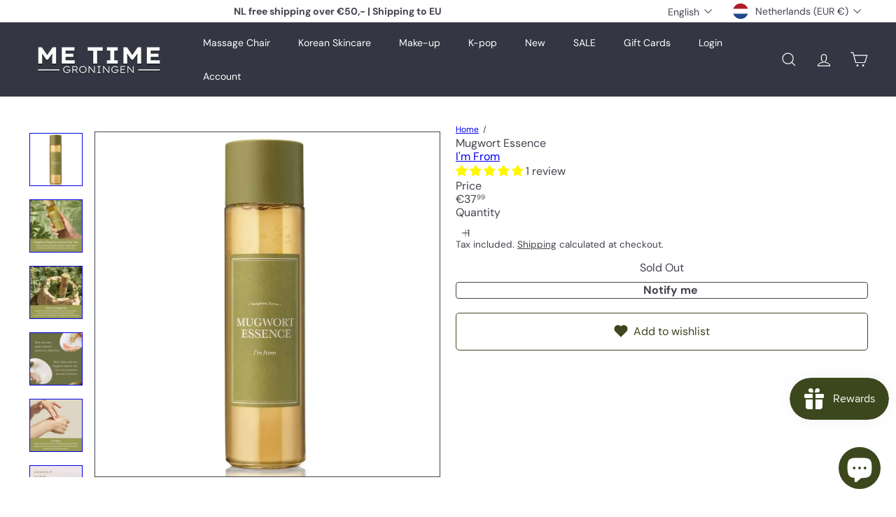

--- FILE ---
content_type: text/css
request_url: https://cdn.shopify.com/extensions/019be431-5562-74ac-979a-623f57a9a3e3/flits-79/assets/1267.d9da6854.storeFrontContainer.4.6.8.chunk.css
body_size: -126
content:
.WishListContentWrapperModule_flits_container_box__6Lxb5{height:100%;width:100%}.WishListContentWrapperModule_flits_box_card__E9cjK{background:#fff;border-radius:10px;box-shadow:0 1px 1px #00000029,0 0 5px #0000001f;padding:20px;width:100%}.WishListContentWrapperModule_flits_wishlist_product_list__Zqgzj{align-items:center;display:flex;flex-wrap:wrap;justify-content:left;padding-bottom:5px;padding-right:5px}.WishListContentWrapperModule_flits_clearfix__7tweK:after,.WishListContentWrapperModule_flits_clearfix__7tweK:before{content:" ";display:table}.WishListContentWrapperModule_flits_clearfix__7tweK:after{clear:both}.WishListContentWrapperModule_flits_navigation_header__WS97V{display:none}@media screen and (max-width:767px){.WishListContentWrapperModule_flits_box_card__E9cjK{background:none;border-radius:0;box-shadow:none;padding:0}.WishListContentWrapperModule_flits_pb_30__PvGfz{padding-bottom:30px!important}.WishListContentWrapperModule_flits_with_box_shadow__KRhEi{box-shadow:0 2px 5px #00000029,0 2px 10px #0000001f}.WishListContentWrapperModule_flits_navigation_header__WS97V{align-items:center;background:#fff;border-radius:5px;display:flex;flex-direction:column;justify-content:flex-start;padding:15px;position:relative;width:100%}.WishListContentWrapperModule_flits_logout_button__-uG54{cursor:pointer;height:18px;left:15px;position:absolute;top:15px;width:18px}.WishListContentWrapperModule_flits_logout_button__-uG54 path{stroke:var(--contentTextColor)}.WishListContentWrapperModule_flits_mt_25__L2m3-{margin-top:25px!important}.WishListContentWrapperModule_flits_user_avatar__Ijf2B{align-items:center;background-color:var(--navigationHoverBGColor);border-radius:100%;display:flex!important;height:61px;justify-content:center;margin-right:0;min-height:61px;min-width:61px;position:absolute;top:-30.5px;width:61px}.WishListContentWrapperModule_flits_wishlist_product_list__Zqgzj{align-items:center;display:flex;flex-wrap:wrap;padding-bottom:0;padding-right:0}.WishListContentWrapperModule_flits_user_avatar__Ijf2B:after{color:var(--navigationTextColor);content:attr(data-flits-name);display:block;font-size:26px;font-weight:700;text-transform:uppercase}.WishListContentWrapperModule_flits_navigation_header_content__NzPiM{align-items:center;display:flex;height:70px;justify-content:center;margin-top:30px;position:relative;width:100%}}

--- FILE ---
content_type: text/javascript; charset=utf-8
request_url: https://metimestore.nl/products/mugwort-essence.js
body_size: 1156
content:
{"id":7295002378420,"title":"Mugwort Essence","handle":"mugwort-essence","description":"\u003cp\u003eThe I’M FROM Mugwort Essence is made with 100% concentrated extract of top quality mugwort from Ganghwa County in Korea to calm and soothe irritated, red or troubled skin. Rich in minerals and vitamins, Korean mugwort is known for its ability to restore youthful skin, and its amazing calming and detoxifying properties. The result is soothed skin that feels more refreshed and renewed.\u003c\/p\u003e\n\u003cp\u003e \u003c\/p\u003e\n\u003ch3\u003eHow to use\u003c\/h3\u003e\n\u003cp\u003eAfter cleansing and toning, apply an adequate amount to the entire face, evenly distributing. For days when your skin is feeling extra dry, soak about 3 cotton pads with the Mugwort Essence and leave the pad on your skin for about 5 minutes.\u003c\/p\u003e\n\u003cp\u003e \u003c\/p\u003e\n\u003ch3\u003eIngredients\u003c\/h3\u003e\n\u003cp\u003eArtemisia Princeps Extract\u003c\/p\u003e","published_at":"2022-11-14T16:54:53+01:00","created_at":"2022-10-17T22:21:49+02:00","vendor":"I'm From","type":"","tags":["Essence"],"price":3799,"price_min":3799,"price_max":3799,"available":false,"price_varies":false,"compare_at_price":null,"compare_at_price_min":0,"compare_at_price_max":0,"compare_at_price_varies":false,"variants":[{"id":41964516901044,"title":"Default Title","option1":"Default Title","option2":null,"option3":null,"sku":"","requires_shipping":true,"taxable":true,"featured_image":null,"available":false,"name":"Mugwort Essence","public_title":null,"options":["Default Title"],"price":3799,"weight":400,"compare_at_price":null,"inventory_management":"shopify","barcode":"8809595050610","requires_selling_plan":false,"selling_plan_allocations":[]}],"images":["\/\/cdn.shopify.com\/s\/files\/1\/0580\/7217\/0676\/files\/i-m-from-mugwort-essence-1.jpg?v=1748171068","\/\/cdn.shopify.com\/s\/files\/1\/0580\/7217\/0676\/files\/i-m-from-mugwort-essence-2.jpg?v=1748171069","\/\/cdn.shopify.com\/s\/files\/1\/0580\/7217\/0676\/files\/i-m-from-mugwort-essence-3.jpg?v=1748171071","\/\/cdn.shopify.com\/s\/files\/1\/0580\/7217\/0676\/files\/i-m-from-mugwort-essence-4.jpg?v=1748171072","\/\/cdn.shopify.com\/s\/files\/1\/0580\/7217\/0676\/files\/i-m-from-mugwort-essence-5.jpg?v=1748171073","\/\/cdn.shopify.com\/s\/files\/1\/0580\/7217\/0676\/files\/i-m-from-mugwort-essence-6.jpg?v=1748171073"],"featured_image":"\/\/cdn.shopify.com\/s\/files\/1\/0580\/7217\/0676\/files\/i-m-from-mugwort-essence-1.jpg?v=1748171068","options":[{"name":"Title","position":1,"values":["Default Title"]}],"url":"\/products\/mugwort-essence","media":[{"alt":"I'm From Mugwort Essence","id":44160402686279,"position":1,"preview_image":{"aspect_ratio":1.0,"height":1000,"width":1000,"src":"https:\/\/cdn.shopify.com\/s\/files\/1\/0580\/7217\/0676\/files\/i-m-from-mugwort-essence-1.jpg?v=1748171068"},"aspect_ratio":1.0,"height":1000,"media_type":"image","src":"https:\/\/cdn.shopify.com\/s\/files\/1\/0580\/7217\/0676\/files\/i-m-from-mugwort-essence-1.jpg?v=1748171068","width":1000},{"alt":"I'm From Mugwort Essence","id":44160403210567,"position":2,"preview_image":{"aspect_ratio":1.0,"height":1080,"width":1080,"src":"https:\/\/cdn.shopify.com\/s\/files\/1\/0580\/7217\/0676\/files\/i-m-from-mugwort-essence-2.jpg?v=1748171069"},"aspect_ratio":1.0,"height":1080,"media_type":"image","src":"https:\/\/cdn.shopify.com\/s\/files\/1\/0580\/7217\/0676\/files\/i-m-from-mugwort-essence-2.jpg?v=1748171069","width":1080},{"alt":"I'm From Mugwort Essence","id":44160404062535,"position":3,"preview_image":{"aspect_ratio":1.0,"height":1080,"width":1080,"src":"https:\/\/cdn.shopify.com\/s\/files\/1\/0580\/7217\/0676\/files\/i-m-from-mugwort-essence-3.jpg?v=1748171071"},"aspect_ratio":1.0,"height":1080,"media_type":"image","src":"https:\/\/cdn.shopify.com\/s\/files\/1\/0580\/7217\/0676\/files\/i-m-from-mugwort-essence-3.jpg?v=1748171071","width":1080},{"alt":"I'm From Mugwort Essence","id":44160404291911,"position":4,"preview_image":{"aspect_ratio":1.0,"height":1100,"width":1100,"src":"https:\/\/cdn.shopify.com\/s\/files\/1\/0580\/7217\/0676\/files\/i-m-from-mugwort-essence-4.jpg?v=1748171072"},"aspect_ratio":1.0,"height":1100,"media_type":"image","src":"https:\/\/cdn.shopify.com\/s\/files\/1\/0580\/7217\/0676\/files\/i-m-from-mugwort-essence-4.jpg?v=1748171072","width":1100},{"alt":"I'm From Mugwort Essence","id":44160404521287,"position":5,"preview_image":{"aspect_ratio":1.0,"height":1080,"width":1080,"src":"https:\/\/cdn.shopify.com\/s\/files\/1\/0580\/7217\/0676\/files\/i-m-from-mugwort-essence-5.jpg?v=1748171073"},"aspect_ratio":1.0,"height":1080,"media_type":"image","src":"https:\/\/cdn.shopify.com\/s\/files\/1\/0580\/7217\/0676\/files\/i-m-from-mugwort-essence-5.jpg?v=1748171073","width":1080},{"alt":"I'm From Mugwort Essence","id":44160404717895,"position":6,"preview_image":{"aspect_ratio":1.004,"height":498,"width":500,"src":"https:\/\/cdn.shopify.com\/s\/files\/1\/0580\/7217\/0676\/files\/i-m-from-mugwort-essence-6.jpg?v=1748171073"},"aspect_ratio":1.004,"height":498,"media_type":"image","src":"https:\/\/cdn.shopify.com\/s\/files\/1\/0580\/7217\/0676\/files\/i-m-from-mugwort-essence-6.jpg?v=1748171073","width":500}],"requires_selling_plan":false,"selling_plan_groups":[]}

--- FILE ---
content_type: text/javascript
request_url: https://metimestore.nl/cdn/shop/t/31/assets/list.filter-grid.view-buttons.js?v=31923186262704385171767704858
body_size: -187
content:
import{EVENTS}from"util.events";class GridViewButtons extends HTMLElement{connectedCallback(){this.abortController=new AbortController,this.viewBtns=this.querySelectorAll(".grid-view-btn"),this.viewBtns.forEach(btn=>{btn.addEventListener("click",this.handleClick.bind(this),{signal:this.abortController.signal})})}disconnectedCallback(){this.abortController.abort()}handleClick(event){const btn=event.currentTarget;this.viewBtns.forEach(el=>{el.classList.remove("is-active")}),btn.classList.add("is-active");const newView=btn.dataset.view;this.dispatchEvent(new CustomEvent(EVENTS.viewChange,{detail:{newView},bubbles:!0})),this.updateAttribute("product_view",newView)}updateAttribute(key,value){return fetch(window.Shopify.routes.root+"cart/update.js",{method:"POST",headers:{"Content-Type":"application/json"},body:JSON.stringify({attributes:{[key]:value}})}).then(response=>{if(!response.ok)throw response;return response.json()})}}customElements.define("grid-view-buttons",GridViewButtons);
//# sourceMappingURL=/cdn/shop/t/31/assets/list.filter-grid.view-buttons.js.map?v=31923186262704385171767704858


--- FILE ---
content_type: text/javascript
request_url: https://metimestore.nl/cdn/shop/t/31/assets/block.product-price.js?v=35246183459863012841767704756
body_size: -245
content:
import{EVENTS}from"util.events";class BlockPrice extends HTMLElement{constructor(){super(),this.handleVariantChange=this.handleVariantChange.bind(this)}connectedCallback(){this.abortController=new AbortController,document.addEventListener(`${EVENTS.variantChange}:${this.dataset.sectionId}:${this.dataset.productId}`,this.handleVariantChange,{signal:this.abortController.signal})}disconnectedCallback(){this.abortController.abort()}handleVariantChange({detail}){const{html,variant}=detail;if(!variant)return;const priceSourceBlock=html.querySelector(`block-price[data-section-id="${this.dataset.sectionId}"][data-product-id="${this.dataset.productId}"]`);if(!priceSourceBlock)return;const srcStack=priceSourceBlock.querySelector("layout-stack"),destStack=this.querySelector("layout-stack");if(srcStack&&destStack)destStack.outerHTML=srcStack.outerHTML;else{const priceSource=priceSourceBlock.querySelector("div"),priceDestination=this.querySelector("div");priceSource&&priceDestination&&(priceDestination.outerHTML=priceSource.outerHTML)}const dataAttrs=["data-on-sale","data-unit-price","data-sold-out"];for(const attr of dataAttrs)priceSourceBlock.hasAttribute(attr)?this.setAttribute(attr,""):this.removeAttribute(attr)}}customElements.define("block-price",BlockPrice);
//# sourceMappingURL=/cdn/shop/t/31/assets/block.product-price.js.map?v=35246183459863012841767704756
